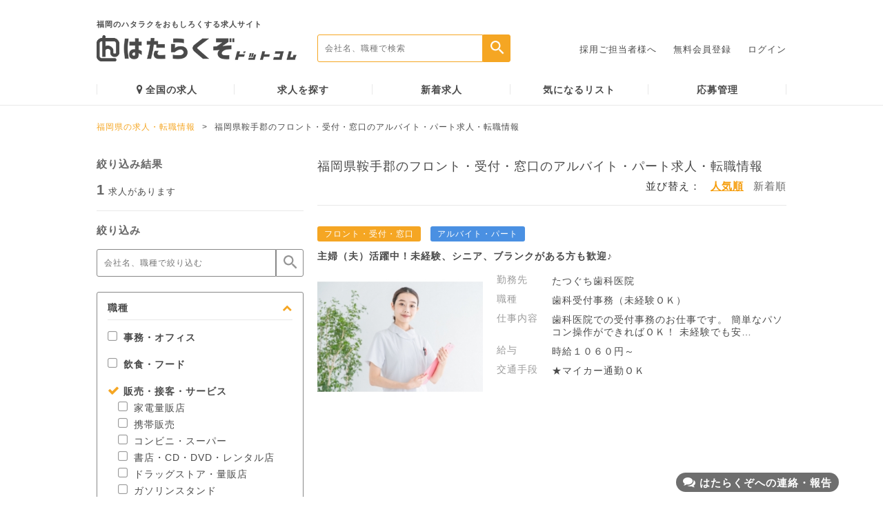

--- FILE ---
content_type: text/html; charset=UTF-8
request_url: https://www.hatarakuzo.com/parttime/front/kurate-gun
body_size: 14710
content:
<!DOCTYPE html>
<html>
    <head>
        <meta charset="utf-8" />
        <meta content="IE=edge" name="X-UA-Compatible" />
        <meta content="福岡県鞍手郡のフロント・受付・窓口のアルバイト・パート求人・転職情報。はたらくぞドットコムは、福岡発のアルバイトや正社員の求人・転職サイトです。" name="description" />
        <meta content="福岡県鞍手郡,フロント・受付・窓口,アルバイト・パート,求人,福岡,転職,正社員,アルバイト,パート" name="keyword" />
        <meta content="elephone=no,address=no,email=no" name="format-detection" />
        <meta content="width=device-width, initial-scale=1" name="viewport" />
        <link href="/favicon.ico?20161122" rel="icon" />
        <link href="/favicon.ico?20161122" rel="apple-touch-icon" />
        <title>福岡県鞍手郡のフロント・受付・窓口のアルバイト・パート求人・転職情報 | 福岡の求人・転職情報なら「はたらくぞドットコム」</title>

                

<!-- 20210928 インティメートマージャー -->
<script type="text/javascript"> (function(w,d,s){ var f=d.getElementsByTagName(s)[0],j=d.createElement(s); j.async=true;j.src='https://dmp.im-apps.net/js/1008464/0001/itm.js'; f.parentNode.insertBefore(j, f); })(window,document,'script'); </script>


                                <!-- Criteo Tag -->
                        <script type="text/javascript" src="//static.criteo.net/js/ld/ld.js" async="true"></script>
            <script type="text/javascript">
                window.criteo_q = window.criteo_q || [];
                window.criteo_q.push(
                    { event: "setAccount", account:63084 },
                    { event: "setSiteType", type: "d" },
                    { event: "viewList", item: ["fukuoka_117463"]}
                );
            </script>

            <!-- Google e-commerce Tag -->
            <script type="text/javascript">
            var dataLayer = dataLayer || [];
            dataLayer.push({
                'ecommerce': {
                    'impressions': [
                                                    {
                                'name': '歯科受付事務（未経験ＯＫ）',
                                'id': '117463',
                                'price': '50000',
                                'brand': 'たつぐち歯科医院',
                                'category': 'アルバイト・パート',
                                'variant': '福岡県',
                                'list': '検索結果',
                                'position': 1                            }                                            ]
                }
            });
            </script>
            <!-- End Google e-commerce Tag -->
        
    
<!-- Google Tag Manager -->
<script>(function(w,d,s,l,i){w[l]=w[l]||[];w[l].push({'gtm.start':
new Date().getTime(),event:'gtm.js'});var f=d.getElementsByTagName(s)[0],
j=d.createElement(s),dl=l!='dataLayer'?'&l='+l:'';j.async=true;j.src=
'https://www.googletagmanager.com/gtm.js?id='+i+dl;f.parentNode.insertBefore(j,f);
})(window,document,'script','dataLayer','GTM-NGRGMR6');</script>
<!-- End Google Tag Manager -->

<!-- Facebook Pixel Code 20170614 -->
<script>
!function(f,b,e,v,n,t,s){if(f.fbq)return;n=f.fbq=function(){n.callMethod?
n.callMethod.apply(n,arguments):n.queue.push(arguments)};if(!f._fbq)f._fbq=n;
n.push=n;n.loaded=!0;n.version='2.0';n.queue=[];t=b.createElement(e);t.async=!0;
t.src=v;s=b.getElementsByTagName(e)[0];s.parentNode.insertBefore(t,s)}(window,
document,'script','https://connect.facebook.net/en_US/fbevents.js');
fbq('init', '1428264270595642'); // Insert your pixel ID here.
fbq('track', 'PageView');
</script>
<noscript><img height="1" width="1" style="display:none"
src="https://www.facebook.com/tr?id=1428264270595642&ev=PageView&noscript=1"
/></noscript>
<!-- DO NOT MODIFY -->
<!-- End Facebook Pixel Code -->

<!-- a8 20210825 -->
<script src="//statics.a8.net/a8sales/a8sales.js"></script>
<script src="//statics.a8.net/a8sales/a8crossDomain.js"></script>


        
	<link rel="stylesheet" type="text/css" href="/assets/font-awesome-4.7.0/css/font-awesome.min.css?1481733650" />
	<link rel="stylesheet" type="text/css" href="/assets/css/main.css?1762214513" />
        
        <script type="text/javascript">
            var constPrefecture = 'fukuoka';
        </script>
        <script src="//ajax.googleapis.com/ajax/libs/jquery/2.2.0/jquery.min.js"></script>
        
	<script type="text/javascript" src="/assets/js/slick.min.js?1481733650"></script>
	<script type="text/javascript" src="/assets/js/main.js?1590936153"></script>
	<script type="text/javascript" src="/js/jquery.cookie.js?1415760049"></script>
	<script type="text/javascript" src="/js/common.js?1713282930"></script>
	<script type="text/javascript" src="/js/sheet_search.js?1639409157"></script>
                <script type="text/javascript" src="/js/sheets/search/search_in_sidebar.js?1481733650"></script>
        
                            <link href="https://www.hatarakuzo.com/parttime/front/kurate-gun" rel="canonical" />
            <meta content="noodp" name="robots" />

        
                                
        <meta property="og:title" content="福岡県鞍手郡のフロント・受付・窓口のアルバイト・パート求人・転職情報 | 福岡の求人・転職情報なら「はたらくぞドットコム」" />
        <meta property="og:type" content="website" />
        <meta property="og:description" content="福岡県鞍手郡のフロント・受付・窓口のアルバイト・パート求人・転職情報。はたらくぞドットコムは、福岡発のアルバイトや正社員の求人・転職サイトです。" />
                    <meta property="og:url" content="https://www.hatarakuzo.com/parttime/front/kurate-gun" />
                <meta property="og:image" content="https://www.hatarakuzo.com/img/sns/logo.jpg" />
        <meta property="og:site_name" content="福岡の求人や転職情報なら「はたらくぞドットコム」" />
        <meta property="fb:app_id" content="980835845334738" />

                <meta http-equiv="pragma" content="no-cache" />
        <meta http-equiv="cache-control" content="no-cache" />
        <meta http-equiv="expires" content="Thu, 01 Dec 1994 16:00:00 GMT" />

        <!-- コルカタグ -->
        <script src="https://cdn.corca.dev/0.0.0/corca-search.js"></script> <script src="https://search-demo.corca.dev/bootstrap?store_id=hatarakuzo"></script>
    </head>

    <body>
                
<!-- Google Tag Manager (noscript) -->
<noscript><iframe src="https://www.googletagmanager.com/ns.html?id=GTM-NGRGMR6"
height="0" width="0" style="display:none;visibility:hidden"></iframe></noscript>
<!-- End Google Tag Manager (noscript) -->


        <input  type="hidden" id="baseUrl" value="/" />


        <div class="wrapper">
                                                <div class="header">
        <div class="header-nav">
        <div class="logo">
            <a href="https://www.hatarakuzo.com/">
                <div class="logo-item">
                    <p>                        福岡のハタラクをおもしろくする求人サイト
                    </p>                    <img src="/assets/img/logo.png?1585094493" alt="" />                </div>
            </a>
        </div>
        <div class="search">
            <form action="/sheets/search" onsubmit="return submitStaticUrl(this, 'fukuoka');">
                <input id="searchText" name="k" placeholder="会社名、職種で検索" type="text" /><input id="searchSubmit" type="submit" value="" />
            </form>
        </div>
                    <div class="menu">
                <ul>
                    <li>
                        <a href="/pages/lp">採用ご担当者様へ</a>                    </li>
                    <li>
                        <a href="/entries/index">無料会員登録</a>                    </li>
                    <li>
                        <a href="/entries/login">ログイン</a>                    </li>
                </ul>
            </div>
            </div>
    <div class="header-menu">
        <ul>
            <li>
                <a href="/zenkoku"><i aria-hidden="true" class="fa fa-map-marker"></i>全国の求人</a>            </li>
            <li>
                <a href="/sheets/search">求人を探す</a>            </li>
            <li>
                <a href="/sheets/search?sp=new">新着求人</a>            </li>
            <li>
                <a href="/sheets/keep_list">気になるリスト</a>            </li>
            <li>
                <a href="/mypage/application">応募管理</a>            </li>
        </ul>
    </div>
</div>
                        <div class="pankuzu">
        <div class="container">
            <span class="page"><a href="/">福岡県の求人・転職情報</a></span><span class="arrow">></span><span class="current">福岡県鞍手郡のフロント・受付・窓口のアルバイト・パート求人・転職情報</span>        </div>
    </div>

<div class="list-content">
    <div class="container">
        
    <form id="SheetSearchForm" type="get" action="/sheets/search" onsubmit="return submitStaticUrl(this, 'fukuoka');">
<div class="list-side">
    <div class="side-result">
        <p class="ttl">
            絞り込み結果
        </p>
        <p class="result">
            <span>1</span>求人があります
        </p>
    </div>
    <div class="side-sort">
        <p class="ttl">
            絞り込み
        </p>
        <div class="side-word">
            <div class="word-input">
                <input id="sortText" name="k" placeholder="会社名、職種で絞り込む" type="text" value="" />
                <input id="sortSubmit" type="submit" value="" />
            </div>
        </div>
                            <input type="hidden" name="st" value="0" />        
        <div class="sort-box">
            <div class="box-title open-box">
                <p>
                    職種<i aria-hidden="true" class="fa fa-chevron-up"></i>
                </p>
            </div>
            <div class="box-item" >
                                    <ul class="parent">
                        <li class="parent">
                            <label><input type="checkbox" name="jc[]" id="JobCategoryCheck10" value="10" class="checkbox" /><span class="checkbox-icon"></span>事務・オフィス</label>
                        </li>
                        <div id="ChildOfJobCategoryCheck10" class="child-list"  style="display: none;">
                            <ul class="child">
                                                                    <li class="child">
                                        <label><input type="checkbox" name="jt[]" value="99" class="checkbox" /><span class="checkbox-icon"></span>一般事務</label>
                                    </li>
                                                                    <li class="child">
                                        <label><input type="checkbox" name="jt[]" value="100" class="checkbox" /><span class="checkbox-icon"></span>営業事務</label>
                                    </li>
                                                                    <li class="child">
                                        <label><input type="checkbox" name="jt[]" value="101" class="checkbox" /><span class="checkbox-icon"></span>データ入力・資料作成</label>
                                    </li>
                                                                    <li class="child">
                                        <label><input type="checkbox" name="jt[]" value="102" class="checkbox" /><span class="checkbox-icon"></span>コールセンター</label>
                                    </li>
                                                                    <li class="child">
                                        <label><input type="checkbox" name="jt[]" value="103" class="checkbox" /><span class="checkbox-icon"></span>受付</label>
                                    </li>
                                                                    <li class="child">
                                        <label><input type="checkbox" name="jt[]" value="104" class="checkbox" /><span class="checkbox-icon"></span>秘書</label>
                                    </li>
                                                                    <li class="child">
                                        <label><input type="checkbox" name="jt[]" value="105" class="checkbox" /><span class="checkbox-icon"></span>通訳・翻訳</label>
                                    </li>
                                                                    <li class="child">
                                        <label><input type="checkbox" name="jt[]" value="106" class="checkbox" /><span class="checkbox-icon"></span>企画・マーケティング</label>
                                    </li>
                                                                    <li class="child">
                                        <label><input type="checkbox" name="jt[]" value="107" class="checkbox" /><span class="checkbox-icon"></span>経理・財務・会計</label>
                                    </li>
                                                                    <li class="child">
                                        <label><input type="checkbox" name="jt[]" value="108" class="checkbox" /><span class="checkbox-icon"></span>総務・人事・広報</label>
                                    </li>
                                                                    <li class="child">
                                        <label><input type="checkbox" name="jt[]" value="109" class="checkbox" /><span class="checkbox-icon"></span>法務・知財</label>
                                    </li>
                                                                    <li class="child">
                                        <label><input type="checkbox" name="jt[]" value="110" class="checkbox" /><span class="checkbox-icon"></span>貿易・国際</label>
                                    </li>
                                                                    <li class="child">
                                        <label><input type="checkbox" name="jt[]" value="111" class="checkbox" /><span class="checkbox-icon"></span>管理職・マネージャー（事務・オフィス）</label>
                                    </li>
                                                                    <li class="child">
                                        <label><input type="checkbox" name="jt[]" value="112" class="checkbox" /><span class="checkbox-icon"></span>その他 事務・オフィス</label>
                                    </li>
                                                            </ul>
                        </div>
                    </ul>
                                    <ul class="parent">
                        <li class="parent">
                            <label><input type="checkbox" name="jc[]" id="JobCategoryCheck11" value="11" class="checkbox" /><span class="checkbox-icon"></span>飲食・フード</label>
                        </li>
                        <div id="ChildOfJobCategoryCheck11" class="child-list"  style="display: none;">
                            <ul class="child">
                                                                    <li class="child">
                                        <label><input type="checkbox" name="jt[]" value="113" class="checkbox" /><span class="checkbox-icon"></span>ホールスタッフ（居酒屋）</label>
                                    </li>
                                                                    <li class="child">
                                        <label><input type="checkbox" name="jt[]" value="114" class="checkbox" /><span class="checkbox-icon"></span>ホールスタッフ（ファミリーレストラン）</label>
                                    </li>
                                                                    <li class="child">
                                        <label><input type="checkbox" name="jt[]" value="115" class="checkbox" /><span class="checkbox-icon"></span>ホールスタッフ（レストラン・専門料理店）</label>
                                    </li>
                                                                    <li class="child">
                                        <label><input type="checkbox" name="jt[]" value="116" class="checkbox" /><span class="checkbox-icon"></span>ホールスタッフ（その他飲食店）</label>
                                    </li>
                                                                    <li class="child">
                                        <label><input type="checkbox" name="jt[]" value="117" class="checkbox" /><span class="checkbox-icon"></span>キッチンスタッフ（居酒屋）</label>
                                    </li>
                                                                    <li class="child">
                                        <label><input type="checkbox" name="jt[]" value="118" class="checkbox" /><span class="checkbox-icon"></span>キッチンスタッフ（ファミリーレストラン）</label>
                                    </li>
                                                                    <li class="child">
                                        <label><input type="checkbox" name="jt[]" value="119" class="checkbox" /><span class="checkbox-icon"></span>キッチンスタッフ（レストラン・専門料理店）</label>
                                    </li>
                                                                    <li class="child">
                                        <label><input type="checkbox" name="jt[]" value="120" class="checkbox" /><span class="checkbox-icon"></span>キッチンスタッフ（その他飲食店）</label>
                                    </li>
                                                                    <li class="child">
                                        <label><input type="checkbox" name="jt[]" value="121" class="checkbox" /><span class="checkbox-icon"></span>ファーストフード</label>
                                    </li>
                                                                    <li class="child">
                                        <label><input type="checkbox" name="jt[]" value="122" class="checkbox" /><span class="checkbox-icon"></span>カフェ・喫茶店</label>
                                    </li>
                                                                    <li class="child">
                                        <label><input type="checkbox" name="jt[]" value="123" class="checkbox" /><span class="checkbox-icon"></span>パン・ケーキ・スイーツ</label>
                                    </li>
                                                                    <li class="child">
                                        <label><input type="checkbox" name="jt[]" value="124" class="checkbox" /><span class="checkbox-icon"></span>宅配・デリバリー</label>
                                    </li>
                                                                    <li class="child">
                                        <label><input type="checkbox" name="jt[]" value="125" class="checkbox" /><span class="checkbox-icon"></span>店長・マネージャー（飲食・フード）</label>
                                    </li>
                                                                    <li class="child">
                                        <label><input type="checkbox" name="jt[]" value="126" class="checkbox" /><span class="checkbox-icon"></span>その他 飲食・フード</label>
                                    </li>
                                                            </ul>
                        </div>
                    </ul>
                                    <ul class="parent">
                        <li class="parent">
                            <label><input type="checkbox" name="jc[]" id="JobCategoryCheck12" value="12" checked="checked" class="checkbox" /><span class="checkbox-icon"></span>販売・接客・サービス</label>
                        </li>
                        <div id="ChildOfJobCategoryCheck12" class="child-list" >
                            <ul class="child">
                                                                    <li class="child">
                                        <label><input type="checkbox" name="jt[]" value="127" class="checkbox" /><span class="checkbox-icon"></span>家電量販店</label>
                                    </li>
                                                                    <li class="child">
                                        <label><input type="checkbox" name="jt[]" value="128" class="checkbox" /><span class="checkbox-icon"></span>携帯販売</label>
                                    </li>
                                                                    <li class="child">
                                        <label><input type="checkbox" name="jt[]" value="129" class="checkbox" /><span class="checkbox-icon"></span>コンビニ・スーパー</label>
                                    </li>
                                                                    <li class="child">
                                        <label><input type="checkbox" name="jt[]" value="130" class="checkbox" /><span class="checkbox-icon"></span>書店・CD・DVD・レンタル店</label>
                                    </li>
                                                                    <li class="child">
                                        <label><input type="checkbox" name="jt[]" value="131" class="checkbox" /><span class="checkbox-icon"></span>ドラッグストア・量販店</label>
                                    </li>
                                                                    <li class="child">
                                        <label><input type="checkbox" name="jt[]" value="132" class="checkbox" /><span class="checkbox-icon"></span>ガソリンスタンド</label>
                                    </li>
                                                                    <li class="child">
                                        <label><input type="checkbox" name="jt[]" value="133" class="checkbox" /><span class="checkbox-icon"></span>ホテル・旅行</label>
                                    </li>
                                                                    <li class="child">
                                        <label><input type="checkbox" name="jt[]" value="134" class="checkbox" /><span class="checkbox-icon"></span>ブライダル</label>
                                    </li>
                                                                    <li class="child">
                                        <label><input type="checkbox" name="jt[]" value="135" checked="checked" class="checkbox" /><span class="checkbox-icon"></span>フロント・受付・窓口</label>
                                    </li>
                                                                    <li class="child">
                                        <label><input type="checkbox" name="jt[]" value="136" class="checkbox" /><span class="checkbox-icon"></span>店長・マネージャー（販売・接客・サービス）</label>
                                    </li>
                                                                    <li class="child">
                                        <label><input type="checkbox" name="jt[]" value="137" class="checkbox" /><span class="checkbox-icon"></span>その他 販売・接客・サービス</label>
                                    </li>
                                                            </ul>
                        </div>
                    </ul>
                                    <ul class="parent">
                        <li class="parent">
                            <label><input type="checkbox" name="jc[]" id="JobCategoryCheck13" value="13" class="checkbox" /><span class="checkbox-icon"></span>アパレル・ファッション</label>
                        </li>
                        <div id="ChildOfJobCategoryCheck13" class="child-list"  style="display: none;">
                            <ul class="child">
                                                                    <li class="child">
                                        <label><input type="checkbox" name="jt[]" value="138" class="checkbox" /><span class="checkbox-icon"></span>アパレル販売</label>
                                    </li>
                                                                    <li class="child">
                                        <label><input type="checkbox" name="jt[]" value="139" class="checkbox" /><span class="checkbox-icon"></span>雑貨販売</label>
                                    </li>
                                                                    <li class="child">
                                        <label><input type="checkbox" name="jt[]" value="140" class="checkbox" /><span class="checkbox-icon"></span>化粧品・コスメ販売</label>
                                    </li>
                                                                    <li class="child">
                                        <label><input type="checkbox" name="jt[]" value="141" class="checkbox" /><span class="checkbox-icon"></span>店長・マネージャー（アパレル・ファッション）</label>
                                    </li>
                                                                    <li class="child">
                                        <label><input type="checkbox" name="jt[]" value="142" class="checkbox" /><span class="checkbox-icon"></span>その他 アパレル・ファッション</label>
                                    </li>
                                                            </ul>
                        </div>
                    </ul>
                                    <ul class="parent">
                        <li class="parent">
                            <label><input type="checkbox" name="jc[]" id="JobCategoryCheck14" value="14" class="checkbox" /><span class="checkbox-icon"></span>美容・エステ</label>
                        </li>
                        <div id="ChildOfJobCategoryCheck14" class="child-list"  style="display: none;">
                            <ul class="child">
                                                                    <li class="child">
                                        <label><input type="checkbox" name="jt[]" value="143" class="checkbox" /><span class="checkbox-icon"></span>美容師・理容師</label>
                                    </li>
                                                                    <li class="child">
                                        <label><input type="checkbox" name="jt[]" value="144" class="checkbox" /><span class="checkbox-icon"></span>エステティシャン</label>
                                    </li>
                                                                    <li class="child">
                                        <label><input type="checkbox" name="jt[]" value="145" class="checkbox" /><span class="checkbox-icon"></span>メイク・ネイル・まつげ</label>
                                    </li>
                                                                    <li class="child">
                                        <label><input type="checkbox" name="jt[]" value="146" class="checkbox" /><span class="checkbox-icon"></span>トリマー</label>
                                    </li>
                                                                    <li class="child">
                                        <label><input type="checkbox" name="jt[]" value="147" class="checkbox" /><span class="checkbox-icon"></span>その他 美容・エステ</label>
                                    </li>
                                                            </ul>
                        </div>
                    </ul>
                                    <ul class="parent">
                        <li class="parent">
                            <label><input type="checkbox" name="jc[]" id="JobCategoryCheck15" value="15" class="checkbox" /><span class="checkbox-icon"></span>エンタメ・アミューズメント</label>
                        </li>
                        <div id="ChildOfJobCategoryCheck15" class="child-list"  style="display: none;">
                            <ul class="child">
                                                                    <li class="child">
                                        <label><input type="checkbox" name="jt[]" value="148" class="checkbox" /><span class="checkbox-icon"></span>イベントスタッフ・販促</label>
                                    </li>
                                                                    <li class="child">
                                        <label><input type="checkbox" name="jt[]" value="149" class="checkbox" /><span class="checkbox-icon"></span>カラオケ・ネットカフェ・漫画喫茶</label>
                                    </li>
                                                                    <li class="child">
                                        <label><input type="checkbox" name="jt[]" value="150" class="checkbox" /><span class="checkbox-icon"></span>パチンコ・ゲームセンター</label>
                                    </li>
                                                                    <li class="child">
                                        <label><input type="checkbox" name="jt[]" value="151" class="checkbox" /><span class="checkbox-icon"></span>スポーツジム・スパ</label>
                                    </li>
                                                                    <li class="child">
                                        <label><input type="checkbox" name="jt[]" value="152" class="checkbox" /><span class="checkbox-icon"></span>インストラクター</label>
                                    </li>
                                                                    <li class="child">
                                        <label><input type="checkbox" name="jt[]" value="153" class="checkbox" /><span class="checkbox-icon"></span>映画館</label>
                                    </li>
                                                                    <li class="child">
                                        <label><input type="checkbox" name="jt[]" value="154" class="checkbox" /><span class="checkbox-icon"></span>遊園地・テーマパーク</label>
                                    </li>
                                                                    <li class="child">
                                        <label><input type="checkbox" name="jt[]" value="155" class="checkbox" /><span class="checkbox-icon"></span>店長・幹部（エンタメ・アミューズメント）</label>
                                    </li>
                                                                    <li class="child">
                                        <label><input type="checkbox" name="jt[]" value="156" class="checkbox" /><span class="checkbox-icon"></span>その他 エンタメ・アミューズメント</label>
                                    </li>
                                                            </ul>
                        </div>
                    </ul>
                                    <ul class="parent">
                        <li class="parent">
                            <label><input type="checkbox" name="jc[]" id="JobCategoryCheck16" value="16" class="checkbox" /><span class="checkbox-icon"></span>営業</label>
                        </li>
                        <div id="ChildOfJobCategoryCheck16" class="child-list"  style="display: none;">
                            <ul class="child">
                                                                    <li class="child">
                                        <label><input type="checkbox" name="jt[]" value="157" class="checkbox" /><span class="checkbox-icon"></span>営業・企画営業（法人）</label>
                                    </li>
                                                                    <li class="child">
                                        <label><input type="checkbox" name="jt[]" value="158" class="checkbox" /><span class="checkbox-icon"></span>営業・企画営業（個人）</label>
                                    </li>
                                                                    <li class="child">
                                        <label><input type="checkbox" name="jt[]" value="159" class="checkbox" /><span class="checkbox-icon"></span>ルートセールス</label>
                                    </li>
                                                                    <li class="child">
                                        <label><input type="checkbox" name="jt[]" value="160" class="checkbox" /><span class="checkbox-icon"></span>営業アシスタント</label>
                                    </li>
                                                                    <li class="child">
                                        <label><input type="checkbox" name="jt[]" value="161" class="checkbox" /><span class="checkbox-icon"></span>その他 営業</label>
                                    </li>
                                                            </ul>
                        </div>
                    </ul>
                                    <ul class="parent">
                        <li class="parent">
                            <label><input type="checkbox" name="jc[]" id="JobCategoryCheck17" value="17" class="checkbox" /><span class="checkbox-icon"></span>Web・クリエイティブ</label>
                        </li>
                        <div id="ChildOfJobCategoryCheck17" class="child-list"  style="display: none;">
                            <ul class="child">
                                                                    <li class="child">
                                        <label><input type="checkbox" name="jt[]" value="162" class="checkbox" /><span class="checkbox-icon"></span>Web・グラフィックデザイナー</label>
                                    </li>
                                                                    <li class="child">
                                        <label><input type="checkbox" name="jt[]" value="163" class="checkbox" /><span class="checkbox-icon"></span>イラストレーター</label>
                                    </li>
                                                                    <li class="child">
                                        <label><input type="checkbox" name="jt[]" value="164" class="checkbox" /><span class="checkbox-icon"></span>DTP・CADオペレーター</label>
                                    </li>
                                                                    <li class="child">
                                        <label><input type="checkbox" name="jt[]" value="165" class="checkbox" /><span class="checkbox-icon"></span>編集・制作・校正</label>
                                    </li>
                                                                    <li class="child">
                                        <label><input type="checkbox" name="jt[]" value="166" class="checkbox" /><span class="checkbox-icon"></span>映像・音響・フォトグラファー</label>
                                    </li>
                                                                    <li class="child">
                                        <label><input type="checkbox" name="jt[]" value="167" class="checkbox" /><span class="checkbox-icon"></span>出版・印刷</label>
                                    </li>
                                                                    <li class="child">
                                        <label><input type="checkbox" name="jt[]" value="168" class="checkbox" /><span class="checkbox-icon"></span>インターネットショップ運営</label>
                                    </li>
                                                                    <li class="child">
                                        <label><input type="checkbox" name="jt[]" value="169" class="checkbox" /><span class="checkbox-icon"></span>その他 Web・クリエイティブ</label>
                                    </li>
                                                            </ul>
                        </div>
                    </ul>
                                    <ul class="parent">
                        <li class="parent">
                            <label><input type="checkbox" name="jc[]" id="JobCategoryCheck18" value="18" class="checkbox" /><span class="checkbox-icon"></span>IT・エンジニア</label>
                        </li>
                        <div id="ChildOfJobCategoryCheck18" class="child-list"  style="display: none;">
                            <ul class="child">
                                                                    <li class="child">
                                        <label><input type="checkbox" name="jt[]" value="170" class="checkbox" /><span class="checkbox-icon"></span>SE・システムエンジニア（Web・オープン系）</label>
                                    </li>
                                                                    <li class="child">
                                        <label><input type="checkbox" name="jt[]" value="171" class="checkbox" /><span class="checkbox-icon"></span>SE・システムエンジニア（汎用機系）</label>
                                    </li>
                                                                    <li class="child">
                                        <label><input type="checkbox" name="jt[]" value="172" class="checkbox" /><span class="checkbox-icon"></span>SE・システムエンジニア（制御系）</label>
                                    </li>
                                                                    <li class="child">
                                        <label><input type="checkbox" name="jt[]" value="173" class="checkbox" /><span class="checkbox-icon"></span>プログラマー</label>
                                    </li>
                                                                    <li class="child">
                                        <label><input type="checkbox" name="jt[]" value="174" class="checkbox" /><span class="checkbox-icon"></span>テクニカルサポート・保守</label>
                                    </li>
                                                                    <li class="child">
                                        <label><input type="checkbox" name="jt[]" value="175" class="checkbox" /><span class="checkbox-icon"></span>その他 IT・エンジニア</label>
                                    </li>
                                                            </ul>
                        </div>
                    </ul>
                                    <ul class="parent">
                        <li class="parent">
                            <label><input type="checkbox" name="jc[]" id="JobCategoryCheck19" value="19" class="checkbox" /><span class="checkbox-icon"></span>教育</label>
                        </li>
                        <div id="ChildOfJobCategoryCheck19" class="child-list"  style="display: none;">
                            <ul class="child">
                                                                    <li class="child">
                                        <label><input type="checkbox" name="jt[]" value="176" class="checkbox" /><span class="checkbox-icon"></span>家庭教師</label>
                                    </li>
                                                                    <li class="child">
                                        <label><input type="checkbox" name="jt[]" value="177" class="checkbox" /><span class="checkbox-icon"></span>塾講師</label>
                                    </li>
                                                                    <li class="child">
                                        <label><input type="checkbox" name="jt[]" value="178" class="checkbox" /><span class="checkbox-icon"></span>試験監督・採点</label>
                                    </li>
                                                                    <li class="child">
                                        <label><input type="checkbox" name="jt[]" value="179" class="checkbox" /><span class="checkbox-icon"></span>その他 教育</label>
                                    </li>
                                                            </ul>
                        </div>
                    </ul>
                                    <ul class="parent">
                        <li class="parent">
                            <label><input type="checkbox" name="jc[]" id="JobCategoryCheck20" value="20" class="checkbox" /><span class="checkbox-icon"></span>医療・介護・保育</label>
                        </li>
                        <div id="ChildOfJobCategoryCheck20" class="child-list"  style="display: none;">
                            <ul class="child">
                                                                    <li class="child">
                                        <label><input type="checkbox" name="jt[]" value="180" class="checkbox" /><span class="checkbox-icon"></span>看護師・准看護師</label>
                                    </li>
                                                                    <li class="child">
                                        <label><input type="checkbox" name="jt[]" value="181" class="checkbox" /><span class="checkbox-icon"></span>医師</label>
                                    </li>
                                                                    <li class="child">
                                        <label><input type="checkbox" name="jt[]" value="182" class="checkbox" /><span class="checkbox-icon"></span>歯科衛生士・歯科技工士・歯科助手</label>
                                    </li>
                                                                    <li class="child">
                                        <label><input type="checkbox" name="jt[]" value="183" class="checkbox" /><span class="checkbox-icon"></span>歯科医師</label>
                                    </li>
                                                                    <li class="child">
                                        <label><input type="checkbox" name="jt[]" value="184" class="checkbox" /><span class="checkbox-icon"></span>医療事務</label>
                                    </li>
                                                                    <li class="child">
                                        <label><input type="checkbox" name="jt[]" value="185" class="checkbox" /><span class="checkbox-icon"></span>薬剤師</label>
                                    </li>
                                                                    <li class="child">
                                        <label><input type="checkbox" name="jt[]" value="186" class="checkbox" /><span class="checkbox-icon"></span>管理栄養士・栄養士</label>
                                    </li>
                                                                    <li class="child">
                                        <label><input type="checkbox" name="jt[]" value="187" class="checkbox" /><span class="checkbox-icon"></span>マッサージ・鍼灸・あん摩</label>
                                    </li>
                                                                    <li class="child">
                                        <label><input type="checkbox" name="jt[]" value="188" class="checkbox" /><span class="checkbox-icon"></span>介護・ヘルパー・ケアマネ</label>
                                    </li>
                                                                    <li class="child">
                                        <label><input type="checkbox" name="jt[]" value="189" class="checkbox" /><span class="checkbox-icon"></span>保育士・幼稚園教諭</label>
                                    </li>
                                                                    <li class="child">
                                        <label><input type="checkbox" name="jt[]" value="190" class="checkbox" /><span class="checkbox-icon"></span>その他 医療・介護・保育</label>
                                    </li>
                                                            </ul>
                        </div>
                    </ul>
                                    <ul class="parent">
                        <li class="parent">
                            <label><input type="checkbox" name="jc[]" id="JobCategoryCheck21" value="21" class="checkbox" /><span class="checkbox-icon"></span>工場・製造</label>
                        </li>
                        <div id="ChildOfJobCategoryCheck21" class="child-list"  style="display: none;">
                            <ul class="child">
                                                                    <li class="child">
                                        <label><input type="checkbox" name="jt[]" value="191" class="checkbox" /><span class="checkbox-icon"></span>製造スタッフ（食品）</label>
                                    </li>
                                                                    <li class="child">
                                        <label><input type="checkbox" name="jt[]" value="192" class="checkbox" /><span class="checkbox-icon"></span>製造スタッフ（機械・電機）</label>
                                    </li>
                                                                    <li class="child">
                                        <label><input type="checkbox" name="jt[]" value="193" class="checkbox" /><span class="checkbox-icon"></span>製造スタッフ（その他）</label>
                                    </li>
                                                                    <li class="child">
                                        <label><input type="checkbox" name="jt[]" value="194" class="checkbox" /><span class="checkbox-icon"></span>生産管理</label>
                                    </li>
                                                                    <li class="child">
                                        <label><input type="checkbox" name="jt[]" value="195" class="checkbox" /><span class="checkbox-icon"></span>整備士・メカニック</label>
                                    </li>
                                                                    <li class="child">
                                        <label><input type="checkbox" name="jt[]" value="217" class="checkbox" /><span class="checkbox-icon"></span>研究・品質管理</label>
                                    </li>
                                                                    <li class="child">
                                        <label><input type="checkbox" name="jt[]" value="196" class="checkbox" /><span class="checkbox-icon"></span>その他 工場・製造</label>
                                    </li>
                                                            </ul>
                        </div>
                    </ul>
                                    <ul class="parent">
                        <li class="parent">
                            <label><input type="checkbox" name="jc[]" id="JobCategoryCheck22" value="22" class="checkbox" /><span class="checkbox-icon"></span>倉庫・軽作業</label>
                        </li>
                        <div id="ChildOfJobCategoryCheck22" class="child-list"  style="display: none;">
                            <ul class="child">
                                                                    <li class="child">
                                        <label><input type="checkbox" name="jt[]" value="197" class="checkbox" /><span class="checkbox-icon"></span>梱包・検品・仕分け・軽作業</label>
                                    </li>
                                                                    <li class="child">
                                        <label><input type="checkbox" name="jt[]" value="198" class="checkbox" /><span class="checkbox-icon"></span>在庫管理・商品管理</label>
                                    </li>
                                                                    <li class="child">
                                        <label><input type="checkbox" name="jt[]" value="199" class="checkbox" /><span class="checkbox-icon"></span>搬入・搬出・会場設営</label>
                                    </li>
                                                                    <li class="child">
                                        <label><input type="checkbox" name="jt[]" value="200" class="checkbox" /><span class="checkbox-icon"></span>その他 倉庫・軽作業</label>
                                    </li>
                                                            </ul>
                        </div>
                    </ul>
                                    <ul class="parent">
                        <li class="parent">
                            <label><input type="checkbox" name="jc[]" id="JobCategoryCheck23" value="23" class="checkbox" /><span class="checkbox-icon"></span>物流・配送</label>
                        </li>
                        <div id="ChildOfJobCategoryCheck23" class="child-list"  style="display: none;">
                            <ul class="child">
                                                                    <li class="child">
                                        <label><input type="checkbox" name="jt[]" value="201" class="checkbox" /><span class="checkbox-icon"></span>ドライバー・配達・配送</label>
                                    </li>
                                                                    <li class="child">
                                        <label><input type="checkbox" name="jt[]" value="202" class="checkbox" /><span class="checkbox-icon"></span>デリバリー・バイク便</label>
                                    </li>
                                                                    <li class="child">
                                        <label><input type="checkbox" name="jt[]" value="203" class="checkbox" /><span class="checkbox-icon"></span>大型ドライバー（トラック・バス）</label>
                                    </li>
                                                                    <li class="child">
                                        <label><input type="checkbox" name="jt[]" value="204" class="checkbox" /><span class="checkbox-icon"></span>引越し</label>
                                    </li>
                                                                    <li class="child">
                                        <label><input type="checkbox" name="jt[]" value="205" class="checkbox" /><span class="checkbox-icon"></span>フォークリフト</label>
                                    </li>
                                                                    <li class="child">
                                        <label><input type="checkbox" name="jt[]" value="206" class="checkbox" /><span class="checkbox-icon"></span>その他 物流・配送</label>
                                    </li>
                                                            </ul>
                        </div>
                    </ul>
                                    <ul class="parent">
                        <li class="parent">
                            <label><input type="checkbox" name="jc[]" id="JobCategoryCheck24" value="24" class="checkbox" /><span class="checkbox-icon"></span>警備・清掃</label>
                        </li>
                        <div id="ChildOfJobCategoryCheck24" class="child-list"  style="display: none;">
                            <ul class="child">
                                                                    <li class="child">
                                        <label><input type="checkbox" name="jt[]" value="207" class="checkbox" /><span class="checkbox-icon"></span>警備員・交通整理</label>
                                    </li>
                                                                    <li class="child">
                                        <label><input type="checkbox" name="jt[]" value="208" class="checkbox" /><span class="checkbox-icon"></span>清掃員・掃除・ビル管理</label>
                                    </li>
                                                                    <li class="child">
                                        <label><input type="checkbox" name="jt[]" value="209" class="checkbox" /><span class="checkbox-icon"></span>その他 警備・清掃</label>
                                    </li>
                                                            </ul>
                        </div>
                    </ul>
                                    <ul class="parent">
                        <li class="parent">
                            <label><input type="checkbox" name="jc[]" id="JobCategoryCheck25" value="25" class="checkbox" /><span class="checkbox-icon"></span>建築・土木</label>
                        </li>
                        <div id="ChildOfJobCategoryCheck25" class="child-list"  style="display: none;">
                            <ul class="child">
                                                                    <li class="child">
                                        <label><input type="checkbox" name="jt[]" value="212" class="checkbox" /><span class="checkbox-icon"></span>職人・現場作業員</label>
                                    </li>
                                                                    <li class="child">
                                        <label><input type="checkbox" name="jt[]" value="213" class="checkbox" /><span class="checkbox-icon"></span>電気工事・設備工事・設備保守</label>
                                    </li>
                                                                    <li class="child">
                                        <label><input type="checkbox" name="jt[]" value="214" class="checkbox" /><span class="checkbox-icon"></span>建築・設計・調査・測量・積算</label>
                                    </li>
                                                                    <li class="child">
                                        <label><input type="checkbox" name="jt[]" value="215" class="checkbox" /><span class="checkbox-icon"></span>施工管理</label>
                                    </li>
                                                                    <li class="child">
                                        <label><input type="checkbox" name="jt[]" value="216" class="checkbox" /><span class="checkbox-icon"></span>その他 建築・土木</label>
                                    </li>
                                                            </ul>
                        </div>
                    </ul>
                                    <ul class="parent">
                        <li class="parent">
                            <label><input type="checkbox" name="jc[]" id="JobCategoryCheck26" value="26" class="checkbox" /><span class="checkbox-icon"></span>その他</label>
                        </li>
                        <div id="ChildOfJobCategoryCheck26" class="child-list"  style="display: none;">
                            <ul class="child">
                                                                    <li class="child">
                                        <label><input type="checkbox" name="jt[]" value="211" class="checkbox" /><span class="checkbox-icon"></span>農業・林業・漁業</label>
                                    </li>
                                                            </ul>
                        </div>
                    </ul>
                            </div>
        </div>

        <div class="sort-box">
            <div class="box-title open-box">
                <p>
                    勤務地<i aria-hidden="true" class="fa fa-chevron-up"></i>
                </p>
            </div>
            <div class="box-item" >
                                    <ul class="parent">
                        <li class="parent">
                            <label><input type="checkbox" name="ac[]" id="AreaCategoryCheck277" value="277" class="checkbox" /><span class="checkbox-icon"></span>福岡市</label>
                        </li>
                        <div id="ChildOfAreaCategoryCheck277" class="child-list"  style="display: none;">
                            <ul class="child">
                                                                    <li class="child">
                                        <label><input type="checkbox" name="a[]" value="1" class="checkbox" /><span class="checkbox-icon"></span>福岡市中央区</label>
                                    </li>
                                                                    <li class="child">
                                        <label><input type="checkbox" name="a[]" value="2" class="checkbox" /><span class="checkbox-icon"></span>福岡市博多区</label>
                                    </li>
                                                                    <li class="child">
                                        <label><input type="checkbox" name="a[]" value="3" class="checkbox" /><span class="checkbox-icon"></span>福岡市東区</label>
                                    </li>
                                                                    <li class="child">
                                        <label><input type="checkbox" name="a[]" value="41" class="checkbox" /><span class="checkbox-icon"></span>福岡市南区</label>
                                    </li>
                                                                    <li class="child">
                                        <label><input type="checkbox" name="a[]" value="5" class="checkbox" /><span class="checkbox-icon"></span>福岡市城南区</label>
                                    </li>
                                                                    <li class="child">
                                        <label><input type="checkbox" name="a[]" value="6" class="checkbox" /><span class="checkbox-icon"></span>福岡市早良区</label>
                                    </li>
                                                                    <li class="child">
                                        <label><input type="checkbox" name="a[]" value="4" class="checkbox" /><span class="checkbox-icon"></span>福岡市西区</label>
                                    </li>
                                                            </ul>
                        </div>
                    </ul>
                                    <ul class="parent">
                        <li class="parent">
                            <label><input type="checkbox" name="ac[]" id="AreaCategoryCheck278" value="278" class="checkbox" /><span class="checkbox-icon"></span>福岡地方（福岡市以外）</label>
                        </li>
                        <div id="ChildOfAreaCategoryCheck278" class="child-list"  style="display: none;">
                            <ul class="child">
                                                                    <li class="child">
                                        <label><input type="checkbox" name="a[]" value="16" class="checkbox" /><span class="checkbox-icon"></span>筑紫野市</label>
                                    </li>
                                                                    <li class="child">
                                        <label><input type="checkbox" name="a[]" value="33" class="checkbox" /><span class="checkbox-icon"></span>春日市</label>
                                    </li>
                                                                    <li class="child">
                                        <label><input type="checkbox" name="a[]" value="22" class="checkbox" /><span class="checkbox-icon"></span>大野城市</label>
                                    </li>
                                                                    <li class="child">
                                        <label><input type="checkbox" name="a[]" value="17" class="checkbox" /><span class="checkbox-icon"></span>太宰府市</label>
                                    </li>
                                                                    <li class="child">
                                        <label><input type="checkbox" name="a[]" value="43" class="checkbox" /><span class="checkbox-icon"></span>那珂川市</label>
                                    </li>
                                                                    <li class="child">
                                        <label><input type="checkbox" name="a[]" value="34" class="checkbox" /><span class="checkbox-icon"></span>宗像市</label>
                                    </li>
                                                                    <li class="child">
                                        <label><input type="checkbox" name="a[]" value="18" class="checkbox" /><span class="checkbox-icon"></span>古賀市</label>
                                    </li>
                                                                    <li class="child">
                                        <label><input type="checkbox" name="a[]" value="36" class="checkbox" /><span class="checkbox-icon"></span>福津市</label>
                                    </li>
                                                                    <li class="child">
                                        <label><input type="checkbox" name="a[]" value="42" class="checkbox" /><span class="checkbox-icon"></span>糟屋郡</label>
                                    </li>
                                                                    <li class="child">
                                        <label><input type="checkbox" name="a[]" value="35" class="checkbox" /><span class="checkbox-icon"></span>糸島市</label>
                                    </li>
                                                                    <li class="child">
                                        <label><input type="checkbox" name="a[]" value="20" class="checkbox" /><span class="checkbox-icon"></span>朝倉市</label>
                                    </li>
                                                                    <li class="child">
                                        <label><input type="checkbox" name="a[]" value="58" class="checkbox" /><span class="checkbox-icon"></span>朝倉郡</label>
                                    </li>
                                                            </ul>
                        </div>
                    </ul>
                                    <ul class="parent">
                        <li class="parent">
                            <label><input type="checkbox" name="ac[]" id="AreaCategoryCheck279" value="279" class="checkbox" /><span class="checkbox-icon"></span>北九州市</label>
                        </li>
                        <div id="ChildOfAreaCategoryCheck279" class="child-list"  style="display: none;">
                            <ul class="child">
                                                                    <li class="child">
                                        <label><input type="checkbox" name="a[]" value="7" class="checkbox" /><span class="checkbox-icon"></span>北九州市小倉北区</label>
                                    </li>
                                                                    <li class="child">
                                        <label><input type="checkbox" name="a[]" value="8" class="checkbox" /><span class="checkbox-icon"></span>北九州市小倉南区</label>
                                    </li>
                                                                    <li class="child">
                                        <label><input type="checkbox" name="a[]" value="13" class="checkbox" /><span class="checkbox-icon"></span>北九州市戸畑区</label>
                                    </li>
                                                                    <li class="child">
                                        <label><input type="checkbox" name="a[]" value="11" class="checkbox" /><span class="checkbox-icon"></span>北九州市門司区</label>
                                    </li>
                                                                    <li class="child">
                                        <label><input type="checkbox" name="a[]" value="10" class="checkbox" /><span class="checkbox-icon"></span>北九州市八幡東区</label>
                                    </li>
                                                                    <li class="child">
                                        <label><input type="checkbox" name="a[]" value="9" class="checkbox" /><span class="checkbox-icon"></span>北九州市八幡西区</label>
                                    </li>
                                                                    <li class="child">
                                        <label><input type="checkbox" name="a[]" value="12" class="checkbox" /><span class="checkbox-icon"></span>北九州市若松区</label>
                                    </li>
                                                            </ul>
                        </div>
                    </ul>
                                    <ul class="parent">
                        <li class="parent">
                            <label><input type="checkbox" name="ac[]" id="AreaCategoryCheck280" value="280" class="checkbox" /><span class="checkbox-icon"></span>北九州地方（北九州市以外）</label>
                        </li>
                        <div id="ChildOfAreaCategoryCheck280" class="child-list"  style="display: none;">
                            <ul class="child">
                                                                    <li class="child">
                                        <label><input type="checkbox" name="a[]" value="31" class="checkbox" /><span class="checkbox-icon"></span>中間市</label>
                                    </li>
                                                                    <li class="child">
                                        <label><input type="checkbox" name="a[]" value="52" class="checkbox" /><span class="checkbox-icon"></span>遠賀郡</label>
                                    </li>
                                                                    <li class="child">
                                        <label><input type="checkbox" name="a[]" value="19" class="checkbox" /><span class="checkbox-icon"></span>行橋市</label>
                                    </li>
                                                                    <li class="child">
                                        <label><input type="checkbox" name="a[]" value="30" class="checkbox" /><span class="checkbox-icon"></span>豊前市</label>
                                    </li>
                                                                    <li class="child">
                                        <label><input type="checkbox" name="a[]" value="53" class="checkbox" /><span class="checkbox-icon"></span>京都郡</label>
                                    </li>
                                                                    <li class="child">
                                        <label><input type="checkbox" name="a[]" value="54" class="checkbox" /><span class="checkbox-icon"></span>築上郡</label>
                                    </li>
                                                            </ul>
                        </div>
                    </ul>
                                    <ul class="parent">
                        <li class="parent">
                            <label><input type="checkbox" name="ac[]" id="AreaCategoryCheck281" value="281" class="checkbox" /><span class="checkbox-icon"></span>筑後地方</label>
                        </li>
                        <div id="ChildOfAreaCategoryCheck281" class="child-list"  style="display: none;">
                            <ul class="child">
                                                                    <li class="child">
                                        <label><input type="checkbox" name="a[]" value="14" class="checkbox" /><span class="checkbox-icon"></span>久留米市</label>
                                    </li>
                                                                    <li class="child">
                                        <label><input type="checkbox" name="a[]" value="32" class="checkbox" /><span class="checkbox-icon"></span>小郡市</label>
                                    </li>
                                                                    <li class="child">
                                        <label><input type="checkbox" name="a[]" value="59" class="checkbox" /><span class="checkbox-icon"></span>三井郡</label>
                                    </li>
                                                                    <li class="child">
                                        <label><input type="checkbox" name="a[]" value="37" class="checkbox" /><span class="checkbox-icon"></span>うきは市</label>
                                    </li>
                                                                    <li class="child">
                                        <label><input type="checkbox" name="a[]" value="29" class="checkbox" /><span class="checkbox-icon"></span>大川市</label>
                                    </li>
                                                                    <li class="child">
                                        <label><input type="checkbox" name="a[]" value="60" class="checkbox" /><span class="checkbox-icon"></span>三潴郡</label>
                                    </li>
                                                                    <li class="child">
                                        <label><input type="checkbox" name="a[]" value="27" class="checkbox" /><span class="checkbox-icon"></span>八女市</label>
                                    </li>
                                                                    <li class="child">
                                        <label><input type="checkbox" name="a[]" value="61" class="checkbox" /><span class="checkbox-icon"></span>八女郡</label>
                                    </li>
                                                                    <li class="child">
                                        <label><input type="checkbox" name="a[]" value="28" class="checkbox" /><span class="checkbox-icon"></span>筑後市</label>
                                    </li>
                                                                    <li class="child">
                                        <label><input type="checkbox" name="a[]" value="15" class="checkbox" /><span class="checkbox-icon"></span>大牟田市</label>
                                    </li>
                                                                    <li class="child">
                                        <label><input type="checkbox" name="a[]" value="26" class="checkbox" /><span class="checkbox-icon"></span>柳川市</label>
                                    </li>
                                                                    <li class="child">
                                        <label><input type="checkbox" name="a[]" value="39" class="checkbox" /><span class="checkbox-icon"></span>みやま市</label>
                                    </li>
                                                            </ul>
                        </div>
                    </ul>
                                    <ul class="parent">
                        <li class="parent">
                            <label><input type="checkbox" name="ac[]" id="AreaCategoryCheck282" value="282" checked="checked" class="checkbox" /><span class="checkbox-icon"></span>筑豊地方</label>
                        </li>
                        <div id="ChildOfAreaCategoryCheck282" class="child-list" >
                            <ul class="child">
                                                                    <li class="child">
                                        <label><input type="checkbox" name="a[]" value="23" class="checkbox" /><span class="checkbox-icon"></span>直方市</label>
                                    </li>
                                                                    <li class="child">
                                        <label><input type="checkbox" name="a[]" value="21" class="checkbox" /><span class="checkbox-icon"></span>宮若市</label>
                                    </li>
                                                                    <li class="child">
                                        <label><input type="checkbox" name="a[]" value="55" checked="checked" class="checkbox" /><span class="checkbox-icon"></span>鞍手郡</label>
                                    </li>
                                                                    <li class="child">
                                        <label><input type="checkbox" name="a[]" value="24" class="checkbox" /><span class="checkbox-icon"></span>飯塚市</label>
                                    </li>
                                                                    <li class="child">
                                        <label><input type="checkbox" name="a[]" value="38" class="checkbox" /><span class="checkbox-icon"></span>嘉麻市</label>
                                    </li>
                                                                    <li class="child">
                                        <label><input type="checkbox" name="a[]" value="56" class="checkbox" /><span class="checkbox-icon"></span>嘉穂郡</label>
                                    </li>
                                                                    <li class="child">
                                        <label><input type="checkbox" name="a[]" value="25" class="checkbox" /><span class="checkbox-icon"></span>田川市</label>
                                    </li>
                                                                    <li class="child">
                                        <label><input type="checkbox" name="a[]" value="57" class="checkbox" /><span class="checkbox-icon"></span>田川郡</label>
                                    </li>
                                                            </ul>
                        </div>
                    </ul>
                            </div>
        </div>

        
        <div class="sort-box">
            <div class="box-title open-box">
                <p>
                    雇用形態<i aria-hidden="true" class="fa fa-chevron-up"></i>
                </p>
            </div>
            <div class="box-item" >
                                    <ul class="parent">
                        <li class="parent">
                            <label><input type="checkbox" name="e[]" id="EmploymentCheck1" value="1" class="checkbox" /><span class="checkbox-icon"></span>正社員</label>
                        </li>
                    </ul>
                                    <ul class="parent">
                        <li class="parent">
                            <label><input type="checkbox" name="e[]" id="EmploymentCheck2" value="2" class="checkbox" /><span class="checkbox-icon"></span>契約社員</label>
                        </li>
                    </ul>
                                    <ul class="parent">
                        <li class="parent">
                            <label><input type="checkbox" name="e[]" id="EmploymentCheck3" value="3" checked="checked" class="checkbox" /><span class="checkbox-icon"></span>アルバイト・パート</label>
                        </li>
                    </ul>
                                    <ul class="parent">
                        <li class="parent">
                            <label><input type="checkbox" name="e[]" id="EmploymentCheck4" value="4" class="checkbox" /><span class="checkbox-icon"></span>業務委託・完全歩合制</label>
                        </li>
                    </ul>
                            </div>
        </div>

        <div class="sort-box">
            <div class="box-title open-box">
                <p>
                    特長<i aria-hidden="true" class="fa fa-chevron-down"></i>
                </p>
            </div>
            <div class="box-item"  style="display: none;">
                                    <ul class="parent">
                        <li class="parent">
                            <label><input type="checkbox" name="f[]" id="FeatureCheck1" value="1" class="checkbox" /><span class="checkbox-icon"></span>未経験者OK</label>
                        </li>
                    </ul>
                                    <ul class="parent">
                        <li class="parent">
                            <label><input type="checkbox" name="f[]" id="FeatureCheck19" value="19" class="checkbox" /><span class="checkbox-icon"></span>経験者優遇</label>
                        </li>
                    </ul>
                                    <ul class="parent">
                        <li class="parent">
                            <label><input type="checkbox" name="f[]" id="FeatureCheck20" value="20" class="checkbox" /><span class="checkbox-icon"></span>新卒OK</label>
                        </li>
                    </ul>
                                    <ul class="parent">
                        <li class="parent">
                            <label><input type="checkbox" name="f[]" id="FeatureCheck21" value="21" class="checkbox" /><span class="checkbox-icon"></span>高校生OK</label>
                        </li>
                    </ul>
                                    <ul class="parent">
                        <li class="parent">
                            <label><input type="checkbox" name="f[]" id="FeatureCheck7" value="7" class="checkbox" /><span class="checkbox-icon"></span>学生OK</label>
                        </li>
                    </ul>
                                    <ul class="parent">
                        <li class="parent">
                            <label><input type="checkbox" name="f[]" id="FeatureCheck4" value="4" class="checkbox" /><span class="checkbox-icon"></span>主婦・主夫OK</label>
                        </li>
                    </ul>
                                    <ul class="parent">
                        <li class="parent">
                            <label><input type="checkbox" name="f[]" id="FeatureCheck23" value="23" class="checkbox" /><span class="checkbox-icon"></span>扶養内OK</label>
                        </li>
                    </ul>
                                    <ul class="parent">
                        <li class="parent">
                            <label><input type="checkbox" name="f[]" id="FeatureCheck26" value="26" class="checkbox" /><span class="checkbox-icon"></span>シニア歓迎</label>
                        </li>
                    </ul>
                                    <ul class="parent">
                        <li class="parent">
                            <label><input type="checkbox" name="f[]" id="FeatureCheck10" value="10" class="checkbox" /><span class="checkbox-icon"></span>外国人OK</label>
                        </li>
                    </ul>
                                    <ul class="parent">
                        <li class="parent">
                            <label><input type="checkbox" name="f[]" id="FeatureCheck11" value="11" class="checkbox" /><span class="checkbox-icon"></span>WワークOK</label>
                        </li>
                    </ul>
                                    <ul class="parent">
                        <li class="parent">
                            <label><input type="checkbox" name="f[]" id="FeatureCheck5" value="5" class="checkbox" /><span class="checkbox-icon"></span>駅から近い立地</label>
                        </li>
                    </ul>
                                    <ul class="parent">
                        <li class="parent">
                            <label><input type="checkbox" name="f[]" id="FeatureCheck40" value="40" class="checkbox" /><span class="checkbox-icon"></span>バス停から近い立地</label>
                        </li>
                    </ul>
                                    <ul class="parent">
                        <li class="parent">
                            <label><input type="checkbox" name="f[]" id="FeatureCheck2" value="2" class="checkbox" /><span class="checkbox-icon"></span>マイカー通勤OK</label>
                        </li>
                    </ul>
                                    <ul class="parent">
                        <li class="parent">
                            <label><input type="checkbox" name="f[]" id="FeatureCheck3" value="3" class="checkbox" /><span class="checkbox-icon"></span>10時以降出社</label>
                        </li>
                    </ul>
                                    <ul class="parent">
                        <li class="parent">
                            <label><input type="checkbox" name="f[]" id="FeatureCheck31" value="31" class="checkbox" /><span class="checkbox-icon"></span>短期</label>
                        </li>
                    </ul>
                                    <ul class="parent">
                        <li class="parent">
                            <label><input type="checkbox" name="f[]" id="FeatureCheck6" value="6" class="checkbox" /><span class="checkbox-icon"></span>1日3-4時間からOK</label>
                        </li>
                    </ul>
                                    <ul class="parent">
                        <li class="parent">
                            <label><input type="checkbox" name="f[]" id="FeatureCheck9" value="9" class="checkbox" /><span class="checkbox-icon"></span>週2-3日からOK</label>
                        </li>
                    </ul>
                                    <ul class="parent">
                        <li class="parent">
                            <label><input type="checkbox" name="f[]" id="FeatureCheck32" value="32" class="checkbox" /><span class="checkbox-icon"></span>即日勤務可能</label>
                        </li>
                    </ul>
                                    <ul class="parent">
                        <li class="parent">
                            <label><input type="checkbox" name="f[]" id="FeatureCheck43" value="43" class="checkbox" /><span class="checkbox-icon"></span>休日120日以上</label>
                        </li>
                    </ul>
                                    <ul class="parent">
                        <li class="parent">
                            <label><input type="checkbox" name="f[]" id="FeatureCheck22" value="22" class="checkbox" /><span class="checkbox-icon"></span>土日祝休み</label>
                        </li>
                    </ul>
                                    <ul class="parent">
                        <li class="parent">
                            <label><input type="checkbox" name="f[]" id="FeatureCheck44" value="44" class="checkbox" /><span class="checkbox-icon"></span>リモート勤務可</label>
                        </li>
                    </ul>
                                    <ul class="parent">
                        <li class="parent">
                            <label><input type="checkbox" name="f[]" id="FeatureCheck33" value="33" class="checkbox" /><span class="checkbox-icon"></span>在宅勤務</label>
                        </li>
                    </ul>
                                    <ul class="parent">
                        <li class="parent">
                            <label><input type="checkbox" name="f[]" id="FeatureCheck34" value="34" class="checkbox" /><span class="checkbox-icon"></span>転勤なし</label>
                        </li>
                    </ul>
                                    <ul class="parent">
                        <li class="parent">
                            <label><input type="checkbox" name="f[]" id="FeatureCheck35" value="35" class="checkbox" /><span class="checkbox-icon"></span>Uターン、Iターン歓迎</label>
                        </li>
                    </ul>
                                    <ul class="parent">
                        <li class="parent">
                            <label><input type="checkbox" name="f[]" id="FeatureCheck8" value="8" class="checkbox" /><span class="checkbox-icon"></span>服装自由</label>
                        </li>
                    </ul>
                                    <ul class="parent">
                        <li class="parent">
                            <label><input type="checkbox" name="f[]" id="FeatureCheck27" value="27" class="checkbox" /><span class="checkbox-icon"></span>髪型・髪色自由</label>
                        </li>
                    </ul>
                                    <ul class="parent">
                        <li class="parent">
                            <label><input type="checkbox" name="f[]" id="FeatureCheck28" value="28" class="checkbox" /><span class="checkbox-icon"></span>ネイルOK</label>
                        </li>
                    </ul>
                                    <ul class="parent">
                        <li class="parent">
                            <label><input type="checkbox" name="f[]" id="FeatureCheck29" value="29" class="checkbox" /><span class="checkbox-icon"></span>ピアスOK</label>
                        </li>
                    </ul>
                                    <ul class="parent">
                        <li class="parent">
                            <label><input type="checkbox" name="f[]" id="FeatureCheck30" value="30" class="checkbox" /><span class="checkbox-icon"></span>ひげOK</label>
                        </li>
                    </ul>
                                    <ul class="parent">
                        <li class="parent">
                            <label><input type="checkbox" name="f[]" id="FeatureCheck25" value="25" class="checkbox" /><span class="checkbox-icon"></span>履歴書不要</label>
                        </li>
                    </ul>
                                    <ul class="parent">
                        <li class="parent">
                            <label><input type="checkbox" name="f[]" id="FeatureCheck36" value="36" class="checkbox" /><span class="checkbox-icon"></span>WEB面接OK</label>
                        </li>
                    </ul>
                                    <ul class="parent">
                        <li class="parent">
                            <label><input type="checkbox" name="f[]" id="FeatureCheck24" value="24" class="checkbox" /><span class="checkbox-icon"></span>時給1,000円以上</label>
                        </li>
                    </ul>
                                    <ul class="parent">
                        <li class="parent">
                            <label><input type="checkbox" name="f[]" id="FeatureCheck37" value="37" class="checkbox" /><span class="checkbox-icon"></span>時給1,200円以上</label>
                        </li>
                    </ul>
                                    <ul class="parent">
                        <li class="parent">
                            <label><input type="checkbox" name="f[]" id="FeatureCheck16" value="16" class="checkbox" /><span class="checkbox-icon"></span>日払い・週払いOK</label>
                        </li>
                    </ul>
                                    <ul class="parent">
                        <li class="parent">
                            <label><input type="checkbox" name="f[]" id="FeatureCheck12" value="12" class="checkbox" /><span class="checkbox-icon"></span>残業なし</label>
                        </li>
                    </ul>
                                    <ul class="parent">
                        <li class="parent">
                            <label><input type="checkbox" name="f[]" id="FeatureCheck41" value="41" class="checkbox" /><span class="checkbox-icon"></span>残業月10時間以内</label>
                        </li>
                    </ul>
                                    <ul class="parent">
                        <li class="parent">
                            <label><input type="checkbox" name="f[]" id="FeatureCheck15" value="15" class="checkbox" /><span class="checkbox-icon"></span>残業月20時間以内</label>
                        </li>
                    </ul>
                                    <ul class="parent">
                        <li class="parent">
                            <label><input type="checkbox" name="f[]" id="FeatureCheck42" value="42" class="checkbox" /><span class="checkbox-icon"></span>残業月21時間以上</label>
                        </li>
                    </ul>
                                    <ul class="parent">
                        <li class="parent">
                            <label><input type="checkbox" name="f[]" id="FeatureCheck13" value="13" class="checkbox" /><span class="checkbox-icon"></span>社員登用制度あり</label>
                        </li>
                    </ul>
                                    <ul class="parent">
                        <li class="parent">
                            <label><input type="checkbox" name="f[]" id="FeatureCheck14" value="14" class="checkbox" /><span class="checkbox-icon"></span>職場内禁煙</label>
                        </li>
                    </ul>
                                    <ul class="parent">
                        <li class="parent">
                            <label><input type="checkbox" name="f[]" id="FeatureCheck18" value="18" class="checkbox" /><span class="checkbox-icon"></span>社内割引、食事補助などあり</label>
                        </li>
                    </ul>
                                    <ul class="parent">
                        <li class="parent">
                            <label><input type="checkbox" name="f[]" id="FeatureCheck38" value="38" class="checkbox" /><span class="checkbox-icon"></span>制服あり</label>
                        </li>
                    </ul>
                                    <ul class="parent">
                        <li class="parent">
                            <label><input type="checkbox" name="f[]" id="FeatureCheck39" value="39" class="checkbox" /><span class="checkbox-icon"></span>託児あり</label>
                        </li>
                    </ul>
                            </div>
        </div>

        <div class="sort-btn">
            <button type="submit">この条件で絞り込む</button>
        </div>
    </div>
</div>
</form>

        <div class="list-main">
            <div class="main-header">
                <div class="header-result">
                    <h1>
                        福岡県鞍手郡のフロント・受付・窓口のアルバイト・パート求人・転職情報                    </h1>
                </div>
                                    <div class="header-sort">
                        <ul>
                            <li class="label">
                                並び替え：
                            </li>
                                                                                                <li><a href="/parttime/front/kurate-gun?st=1">人気順</a></li>
                                                                                                                                <li class="current"><a href="#">新着順</a></li>
                                                                                    </ul>
                    </div>
                            </div>

                            <div class="main-items">
                                            <div class="items-box">
        <a href="/sheets/detail/117463">
        <div class="box-tag">
                                                                <div class="tag-item org">
                        フロント・受付・窓口                    </div>
                                        <div class="tag-item blu">
                アルバイト・パート            </div>
                                </div>
        <div class="box-title">
            <h2>
                                    主婦（夫）活躍中！未経験、シニア、ブランクがある方も歓迎♪                            </h2>
        </div>
        <div class="box-detail">
            <div class="detail-img">
                <img src="/img/uploads/Sheet/img_117463_1.jpg?1578383623" alt="" />            </div>
            <div class="detail-text">
                <ul>
                    <li>
                        <span class="title">勤務先</span><span class="text">たつぐち歯科医院</span>
                    </li>
                    <li>
                        <span class="title">職種</span><span class="text">歯科受付事務（未経験ＯＫ）</span>
                    </li>
                    <li>
                        <span class="title">仕事内容</span><span class="text">歯科医院での受付事務のお仕事です。

簡単なパソコン操作ができればＯＫ！
未経験でも安…</span>
                    </li>
                    <li>
                        <span class="title">給与</span><span class="text">時給１０６０円～</span>
                    </li>
                    <li>
                        <span class="title">交通手段</span><span class="text">★マイカー通勤ＯＫ</span>
                    </li>
                </ul>
            </div>
        </div>
    </a>
</div>
                                                                <div id="kbox-main-items-down"></div>
                </div>
                <div class="main-pagenation">
                    <ul>
                                            </ul>
                </div>

                    </div>
                    
                            <div class="bottom-link">
                                            <div class="link-category">
                            <div class="link-category-title">
                                販売・接客・サービスの他の職種から探す
                            </div>
                            <ul>
                                                                                                                                                                                                                                                                                                                                                <li>
                                                    <a href="/parttime/electronics/kurate-gun">家電量販店</a>                                                </li>
                                                                                                                                                                                <li>
                                                    <a href="/parttime/mobile/kurate-gun">携帯販売</a>                                                </li>
                                                                                                                                                                                <li>
                                                    <a href="/parttime/convenience-supermarket/kurate-gun">コンビニ・スーパー</a>                                                </li>
                                                                                                                                                                                <li>
                                                    <a href="/parttime/bookstore/kurate-gun">書店・CD・DVD・レンタル店</a>                                                </li>
                                                                                                                                                                                <li>
                                                    <a href="/parttime/drugstore/kurate-gun">ドラッグストア・量販店</a>                                                </li>
                                                                                                                                                                                <li>
                                                    <a href="/parttime/gas-station/kurate-gun">ガソリンスタンド</a>                                                </li>
                                                                                                                                                                                <li>
                                                    <a href="/parttime/hotel-travel/kurate-gun">ホテル・旅行</a>                                                </li>
                                                                                                                                                                                <li>
                                                    <a href="/parttime/bridal/kurate-gun">ブライダル</a>                                                </li>
                                                                                                                                                                                                                                                                    <li>
                                                    <a href="/parttime/service-manager/kurate-gun">店長・マネージャー（販売・接客・サービス）</a>                                                </li>
                                                                                                                                                                                <li>
                                                    <a href="/parttime/service-other/kurate-gun">その他 販売・接客・サービス</a>                                                </li>
                                                                                                                                                        </ul>
                        </div>
                                                                <div class="link-category">
                            <div class="link-category-title">
                                他の職種から探す
                            </div>
                            <ul>
                                                                                                            <li>
                                            <a href="/parttime/office/kurate-gun">事務・オフィス</a>                                        </li>
                                                                                                                                                <li>
                                            <a href="/parttime/food/kurate-gun">飲食・フード</a>                                        </li>
                                                                                                                                                                                                                    <li>
                                            <a href="/parttime/apparel/kurate-gun">アパレル・ファッション</a>                                        </li>
                                                                                                                                                <li>
                                            <a href="/parttime/beauty/kurate-gun">美容・エステ</a>                                        </li>
                                                                                                                                                <li>
                                            <a href="/parttime/entertainment/kurate-gun">エンタメ・アミューズメント</a>                                        </li>
                                                                                                                                                <li>
                                            <a href="/parttime/sales/kurate-gun">営業</a>                                        </li>
                                                                                                                                                <li>
                                            <a href="/parttime/web-creative/kurate-gun">Web・クリエイティブ</a>                                        </li>
                                                                                                                                                <li>
                                            <a href="/parttime/technical/kurate-gun">IT・エンジニア</a>                                        </li>
                                                                                                                                                <li>
                                            <a href="/parttime/education/kurate-gun">教育</a>                                        </li>
                                                                                                                                                <li>
                                            <a href="/parttime/medical-childcare/kurate-gun">医療・介護・保育</a>                                        </li>
                                                                                                                                                <li>
                                            <a href="/parttime/factory/kurate-gun">工場・製造</a>                                        </li>
                                                                                                                                                <li>
                                            <a href="/parttime/warehouse/kurate-gun">倉庫・軽作業</a>                                        </li>
                                                                                                                                                <li>
                                            <a href="/parttime/logistics/kurate-gun">物流・配送</a>                                        </li>
                                                                                                                                                <li>
                                            <a href="/parttime/security-cleaning/kurate-gun">警備・清掃</a>                                        </li>
                                                                                                                                                <li>
                                            <a href="/parttime/architecture/kurate-gun">建築・土木</a>                                        </li>
                                                                                                                                                <li>
                                            <a href="/parttime/other-jobtype/kurate-gun">その他</a>                                        </li>
                                                                                                </ul>
                        </div>
                                                                <div class="link-category">
                            <div class="link-category-title">
                                福岡県筑豊地方の他の勤務地から探す
                            </div>
                            <ul>
                                                                                                                                                                                                                                                                                                                                                                                                                                                                                                                                                            <li>
                                                    <a href="/parttime/front/nogata-shi">直方市</a>                                                </li>
                                                                                                                                                                                <li>
                                                    <a href="/parttime/front/miyawaka-shi">宮若市</a>                                                </li>
                                                                                                                                                                                                                                                                    <li>
                                                    <a href="/parttime/front/iizuka-shi">飯塚市</a>                                                </li>
                                                                                                                                                                                <li>
                                                    <a href="/parttime/front/kama-shi">嘉麻市</a>                                                </li>
                                                                                                                                                                                <li>
                                                    <a href="/parttime/front/kaho-gun">嘉穂郡</a>                                                </li>
                                                                                                                                                                                <li>
                                                    <a href="/parttime/front/tagawa-shi">田川市</a>                                                </li>
                                                                                                                                                                                <li>
                                                    <a href="/parttime/front/tagawa-gun">田川郡</a>                                                </li>
                                                                                                                                                        </ul>
                        </div>
                                                                <div class="link-category">
                            <div class="link-category-title">
                                福岡県の他の勤務地から探す
                            </div>
                            <ul>
                                                                                                            <li>
                                            <a href="/parttime/front/fukuoka-shi">福岡市</a>                                        </li>
                                                                                                                                                <li>
                                            <a href="/parttime/front/fukuoka-area">福岡地方（福岡市以外）</a>                                        </li>
                                                                                                                                                <li>
                                            <a href="/parttime/front/kitakyushu-shi">北九州市</a>                                        </li>
                                                                                                                                                <li>
                                            <a href="/parttime/front/kitakyushu-area">北九州地方（北九州市以外）</a>                                        </li>
                                                                                                                                                <li>
                                            <a href="/parttime/front/chikugo-area">筑後地方</a>                                        </li>
                                                                                                                                                                    </ul>
                        </div>
                                                                <div class="link-category">
                            <div class="link-category-title">
                                他の雇用形態から探す
                            </div>
                            <ul>
                                                                                                            <li>
                                            <a href="/fulltime/front/kurate-gun">正社員</a>                                        </li>
                                                                                                                                                <li>
                                            <a href="/contract/front/kurate-gun">契約社員</a>                                        </li>
                                                                                                                                                                                                                    <li>
                                            <a href="/subcontract/front/kurate-gun">業務委託・完全歩合制</a>                                        </li>
                                                                                                </ul>
                        </div>
                                    </div>
            
            </div>
</div>

<div class="description">
    <div class="container">
        <div class="description-box">
                            <p class="ttl">
                    福岡最大級の求人・転職情報サイト「はたらくぞドットコム」について
                </p>
                <p class="txt">
                    福岡の求人・転職情報サイトはたらくぞドットコムでは、地元有名企業の求人や積極採用中の求人など、福岡ではたらくひとに人気の正社員・契約社員・アルバイト・パートの求人を多数掲載しています。他の求人サイトや求人誌に掲載されていない当サイト独自の求人も多数ありますので、是非チェックしてみてください！
                </p>
                <p class="txt">
                    また、本格的に転職やお仕事探しをスタートしていない人でも、無料の会員登録をしておくだけで、新着の求人情報やあなたにぴったりの求人情報を受け取ることができます。福岡の求人や転職ははたらくぞドットコムにお任せください！
                </p>

                    </div>
        <div class="description-banner">
            <a href="https://www.guesthouse-ikuha.com/" target="_blank"><img src="/assets/img/ikuha-banner.png?1576161802" alt="" /></a>        </div>
        <div class="description-banner">
            <a href="/sheets/search?k=%E3%81%AF%E3%81%9F%E3%82%89%E3%81%8F%E3%81%9E.com%EF%BC%89&amp;utm_source=Bottom&amp;utm_medium=Other&amp;utm_campaign=hatarakuzo"><img src="/assets/img/hatarakuzo-banner-bottom.png?1762214513" alt="" /></a>        </div>
    </div>
</div>

<script type="text/javascript">
    function esc(t)
    {
        return $('<div>').text(t == null ? '' : String(t)).html();
    }

    function callKboxSearch(kpage = 1)
    {
        try {
            var baseUrl = '/sheets/ajax_kbox_search';

            var query = kpage !== '' ?
                    "a%5B%5D=55&ac%5B%5D=282&e%5B%5D=3&jc%5B%5D=12&jt%5B%5D=135" + '&kpage=' + kpage :
                    "a%5B%5D=55&ac%5B%5D=282&e%5B%5D=3&jc%5B%5D=12&jt%5B%5D=135"; // URL-encoded pairs
            var url = baseUrl + (query ? ('?' + query) : '');

            $.ajax({
                type: 'GET',
                url: url,
                data: { 'prefecture': 'fukuoka', 'hasResult': '' },
                dataType: 'json',
                headers: { 'X-Requested-With': 'XMLHttpRequest' },
                success: function(data) {
                    $(window).trigger('kbox:search:loaded', [{ url: url, json: data }]);
                    var lastPage = data.total / data.results.length;

                    const targetElement = $('#kbox-main-items');
                    // はたらくぞの検索結果が存在しない場合
                    if (targetElement.length > 0) {
                        dispKboxSearchResults(targetElement, data, 0, data.results.length);
                    } else {
                        // 上段描画
                        var upElem = $('#kbox-main-items-up');
                        dispKboxSearchResults(upElem, data, 0, 3);

                        // 下段描画
                        var downElm = $('#kbox-main-items-down');
                        dispKboxSearchResults(downElm, data, 3, data.results.length);
                    }

                    // 求人BOXページネーション処理
                    var kboxItemPager = $('#kbox-item-pagers');
                    kboxItemPager.html('');
                    var paginations = ['<ul>'];

                    // 前ページへのリンク
                    if (kpage === 1) {
                        paginations.push(
                            '<li class="arrow none">'+
                            '<i aria-hidden="true" class="fa fa-angle-left"></i></li>'
                        );
                    } else {
                        var before = kpage - 1;
                        paginations.push(
                            '<li class="arrow">'+
                            '<a href="#" onclick="callKboxSearch('+ before + ');" >'+
                            '<i aria-hidden="true" class="fa fa-angle-left"></i></a></li>'
                        );
                    }

                    var pageNum = 5;
                    var start = (kpage + pageNum) > lastPage ? lastPage - pageNum : kpage;
                    for (var page = start; page < kpage + pageNum; page++) {
                        if (kpage === page) {
                            paginations.push(
                                // '<a href="' + url + '&kpage='+ page +'">'+
                                '<li class="num current" id="kbox_pager_' + page + '">'+ page + '</li>'
                            );
                        } else {
                            paginations.push(
                                // '<a href="' + url + '&kpage='+ page +'">'+
                                '<li class="num" id="kbox_pager_' + page + '">'+
                                '<a href="#" onclick="callKboxSearch('+ page +');" >'+
                                + page + '</li></a>'
                            );
                        }
                    }

                    // 次ページへのリンク
                    if (kpage === lastPage) {
                        paginations.push(
                            '<li class="arrow none">'+
                            '<i aria-hidden="true" class="fa fa-angle-right"></i></li>'
                        );
                    } else {
                        var next = kpage + 1;
                        paginations.push(
                            '<li class="arrow">'+
                            '<a href="#" onclick="callKboxSearch('+ next + ');" >'+
                            '<i aria-hidden="true" class="fa fa-angle-right"></i></a></li>'
                        );
                    }

                    kboxItemPager.html(paginations.join('') + '</ul>');
                },
                error: function (XMLHttpRequest, textStatus, errorThrown) {
                    var text = XMLHttpRequest && XMLHttpRequest.responseText ? XMLHttpRequest.responseText : '';
                    var detail = { status: XMLHttpRequest ? XMLHttpRequest.status : 0, textStatus: textStatus, error: errorThrown || text };

                    $(window).trigger('kbox:search:error', [detail]);
                    if (window.console) console.error('ajax_kbox_search error:', detail);
                }
            })
        } catch(e) {
            if (window.console) console.error('ajax_kbox_search unexpected error:', e);
        }
    }

    /**
     * Displays search results in a specific HTML element. It processes and formats the provided data
     * into a list of result items and injects them into the specified element.
     *
     * @param {Object} $dispElem - A jQuery object representing the element where the search results will be displayed.
     * @param {Object} data - An object containing search results. It should have a `results` property with an array of result items.
     * @param {number} dispfrom - The starting index of the result items to be displayed.
     * @param {number} dispTo - The ending index of the result items to be displayed.
     * @return {void} - This function does not return a value.
     */
    function dispKboxSearchResults($dispElem, data, dispfrom, dispTo)
    {
        $dispElem.html('');

        if (!data || !data.results || !data.results.length) {
            $dispElem.empty();
        } else {
            var html = [];
            for (var i=dispfrom; i<dispTo; i++) {
                var r = data.results[i]||{};
                var url = r.url || '#';
                var title = r.title || '';
                var company = r.company || '';
                var tracking = r.tracking || '';
                var jt = r.jt || '';
                var st = r.st || '';
                var area = r.area || '';
                var snippet = r.snippet || '';
                // build box-tag from jt split by '/'
                var tags = [];
                if (r.update) {
                    const now = new Date();
                    const timeInMs = 24 * 60 * 60 * 1000; // 24時間をミリ秒で表現
                    const updateDate = new Date(r.update);
                    const diff = Math.abs(now.getTime() - updateDate.getTime()); // 差分をミリ秒で取得
                    if (diff <= timeInMs) {
                        tags.push('<div class="tag-item gre">'+esc('NEW')+'</div>');
                    }
                }
                if (jt) {
                    var parts = String(jt).split('/');
                    for (var j=0;j<parts.length;j++){
                        var p = $.trim(parts[j]);
                        tags.push('<div class="tag-item blu">'+esc(p)+'</div>');
                    }
                }
                html.push(
                    '<div class="items-box">'+
                    '<a href="'+esc(url)+'">'+
                    // 種別ごとにクラス設定（例：tag-item blu）
                    '<div class="box-tag">'+
                    (tags.length ? tags.join(' ') : '') +
                    '</div>'+
                    '<div class="box-title"><h2>'+ esc(title) +'</h2></div>'+
                    '<div class="box-detail">'+
                    '<div class="detail-img">'+
                    '<img src="/img/kyujinbox_logo.jpg" alt="求人ボックス" />'+
                    '</div>'+
                    '<div class="detail-text"><ul>'+
                    (company?'<li><span class="title">勤務先</span><span class="text">'+esc(company)+'</span></li>':'')+
                    (jt?'<li><span class="title">雇用形態</span><span class="text">'+esc(jt)+'</span></li>':'')+
                    (snippet?'<li><span class="title">仕事内容</span><span class="text">'+esc(snippet)+'</span></li>':'')+
                    (st?'<li><span class="title">給与</span><span class="text">'+esc(st)+'</span></li>':'')+
                    (area?'<li><span class="title">勤務地</span><span class="text">'+esc(area)+'</span></li>':'')+
                    '</ul></div>'+
                    '</div>'+
                    '</a>'+
                    '<div class="box-sponsor"><a href="https://求人ボックス.com/" target="_blank" rel="nofollow noopener">スポンサー：求人ボックス</a></div>'+
                    '<img src="'+ esc(tracking) +'" width="1" height="1" style="display:none;" alt="">'+
                    '</div>'
                );
            }
            $dispElem.html(html.join(''));
        }
    }

// jQuery版 ajax_kbox_search 呼び出し
$(function($) {
    if (document.readyState === 'complete' || document.readyState === 'interactive'){
        setTimeout(callKboxSearch, 0);
    } else {
        $(function()
        {
            callKboxSearch();
        });
    }
})(window.jQuery);

</script>
                    <div class="footer">
    <div class="container">
        <div class="footer-wrap">
            <div class="footer-box" id="job">
                <p class="ttl">
                    人気の職種
                </p>
                <ul>
                    <li>
                        <a href="/office">事務・オフィス</a>                    </li>
                    <li>
                        <a href="/service">販売・接客・サービス</a>                    </li>
                    <li>
                        <a href="/food">飲食・フード</a>                    </li>
                    <li>
                        <a href="/web-creative">Web・クリエイティブ</a>                    </li>
                    <li>
                        <a href="/sales">営業</a>                    </li>
                </ul>
            </div>
            <div class="footer-box" id="feature">
                <p class="ttl">
                    人気の特長
                </p>
                <ul>
                    <li>
                        <a href="/not-experience">未経験者OK</a>                    </li>
                    <li>
                        <a href="/housewife">主婦・主夫OK</a>                    </li>
                    <li>
                        <a href="/foreigner">外国人OK</a>                    </li>
                    <li>
                        <a href="/feature22">土日祝休み</a>                    </li>
                    <li>
                        <a href="/experience">経験者優遇</a>                    </li>
                </ul>
            </div>
            <div class="footer-box" id="about">
                <p class="ttl">
                    求人をお探しの方へ
                </p>
                <ul>
                    <li>
                        <a href="/pages/first">はじめての方へ</a>                    </li>
                    <li>
                        <a href="/entries/login">求職者様ログイン</a>                    </li>
                    <li>
                        <a href="/pages/help">よくある質問</a>                    </li>
                    <li>
                        <a href="/pages/rule">利用規約</a>                    </li>
                    <li>
                        <a href="/zenkoku">全国の求人を探す</a>                    </li>
                    <li>
                        <a href="/inquiries/question">お問い合わせ</a>                    </li>
                                            <li><a href="/pages/sitemap">サイトマップ</a></li>
                                    </ul>
            </div>
            <div class="footer-box" id="for">
                <p class="ttl">
                    採用ご担当者様へ
                </p>
                <ul>
                    <li>
                        <a href="/pages/lp">求人掲載のお問い合わせ</a>                    </li>
                    <li>
                        <a href="/enterprise/companies/login">求人掲載企業様ログイン</a>                    </li>
                    <li>
                        <a href="/inquiries/question">お問い合わせ</a>                    </li>
                    <li>
                        <a href="/files/uploads/riyoukiyaku.pdf?1769173259">利用規約</a>                    </li>
                </ul>
            </div>
            <div class="footer-box" id="sns">
                <p class="ttl">
                    運営会社・SNS
                </p>
                <ul>
                    <li>
                        <a href="/pages/privacy">プライバシーポリシー</a>                    </li>
                    <li>
                        <a href="/pages/profile" target="_blank">運営会社</a>                    </li>
                    <li>
                        <a href="https://www.facebook.com/hatarakuzocom/" target="_blank">Facebook</a>
                    </li>
                    <li>
                        <a href="https://twitter.com/hatarakuzo_com" target="_blank">Twitter</a>
                    </li>
                    <li>
                        <a href="/news/">はたらくひとのコンテンツ</a>
                    </li>
                </ul>
            </div>
        </div>
    </div>
    <div class="footer-copy">
    <p>
        © 2008-2026 hatarakuzo inc.
    </p>
</div>
    <div class="message-popup">
        <div class="popup-main">
                            <p>
                    <a href="/messages/index"><i aria-hidden="true" class="fa fa-comments"></i><span>はたらくぞへの連絡・報告</span></a>                </p>
                    </div>
    </div>
</div>
                                    </div>

                    <!--サイト訪問計測-->
    <!-- Twitter universal website tag code -->
    <script>
    !function(e,t,n,s,u,a){e.twq||(s=e.twq=function(){s.exe?s.exe.apply(s,arguments):s.queue.push(arguments);
    },s.version='1.1',s.queue=[],u=t.createElement(n),u.async=!0,u.src='//static.ads-twitter.com/uwt.js',
    a=t.getElementsByTagName(n)[0],a.parentNode.insertBefore(u,a))}(window,document,'script');
    // Insert Twitter Pixel ID and Standard Event data below
    twq('init','nxser');
    twq('track','PageView');
    </script>
    <!-- End Twitter universal website tag code -->

    <!-- 20240924 Stanby トラッキングタグ  -->
    <script type="text/javascript">!function(){try{var t=new RegExp("[?&]stb_uid(=([^&#]*)|&|#|$)").exec(window.location.href);if(!t||!t[2])return;window.localStorage.setItem("stb_uid",t[2])}catch(t){}}();</script>

    <!--企業登録完了-->
    
    <!--問い合わせ完了-->
    


    <!--応募完了-->
    
        </body>
</html>

--- FILE ---
content_type: application/javascript
request_url: https://www.hatarakuzo.com/js/common.js?1713282930
body_size: 659
content:
// JavaScript Document

$(function () {
    // トップページの最近見た求人を表示
    setHistoryList($('#top-history'), 'ajax_history_sheet_list', 1);
    // トップページのおすすめ求人を表示
    setHistoryList($('#top-recommend-sheet'), 'ajax_recommend_sheet_list', 0);
    // トップページの最近見た求人を表示
    setHistoryList($('#zenkoku-history'), 'ajax_history_sheet_list', 0);
    // 詳細ページの最近見た求人を表示
    setHistoryList($('#detail-history'), 'ajax_history_sheet_list', 0);
    // myページの最近見た求人を表示
    setHistoryList($('#mypage-history'), 'ajax_mypage_history', 0);
});

// 最近見た求人を表示
function setHistoryList(obj, action, $htag) {
    if (obj.size() > 0) {
        obj.html('<div style="width: 32px; margin: 0 auto;"><img src="/assets/css/ajax-loader.gif" /></div>');

        if (constPrefecture == 'fukuoka') {
            // 福岡はURLから都道府県を除外
            var url = '/sheets/' + action + '/';
        } else {
            var url = '/' + constPrefecture + '/sheets/' + action + '/';
        }
        if ($htag == 1) {
            url += '?htag=1';
        }

        $.ajax({
            type: "POST",
            url: url,
            dataType: 'html',
            cache: false,
            success: function(data) {
                obj.html(data);
            },
            error: function(XMLHttpRequest, textStatus, errorThrown) {
                obj.html('');
                obj.hide();
            }
        });
    }
}


--- FILE ---
content_type: text/javascript
request_url: https://cdn.corca.dev/0.0.0/corca-search.js
body_size: 839
content:
/*! 
  @corca-ai/search.js v0.0.1

  Copyright (c) Corca and project contributors.
 */
var CorcaSearch=function(c){"use strict";async function w(){const e=new URLSearchParams(window.location.search),o=e.get("k"),n=window.location.pathname;if(!n.endsWith("/search")||o===null)return;const t=!!document.querySelector(".items-box");u(o,t,n,"hatarakuzo",null,e.toString())}async function m(e){const n=new URLSearchParams(window.location.search).get("keyword"),t=window.location.pathname;if(!(!t.endsWith("/product/search.html")||!n))if(e==="andar"){const r="https://search-demo.corca.dev/products/search?",d=new URLSearchParams({client_id:"76dc12fa-5a73-4c90-bea5-d6578f9bc606",keyword:n,order_by:"favor",save:"false"}),l={method:"GET"},s=await fetch(r+d.toString(),l);if(!s.ok)throw new Error("Network response was not ok");const a=await s.json();if(!a)throw new Error("No data");const h=a.products.length;u(n,h>0,t,e,a.suggested_query)}else{const r=!!document.querySelector(".xans-search-result");u(n,r,t,e)}}function u(e,o,n,t,r=null,d=null){const l="https://receiver.corca.dev/v1/logs/search";t==="76dc12fa-5a73-4c90-bea5-d6578f9bc606"&&(t="andar");const s=localStorage.getItem(`corca-device-${t}`)||"22662b1b-20b1-4bb3-bfc8-e06d4126c567",a=sessionStorage.getItem(`corca-session-${t}`)||"22662b1b-20b1-4bb3-bfc8-e06d4126c567",f=typeof navigator<"u"&&navigator.userAgent?navigator.userAgent:"",h={method:"POST",headers:{"Content-Type":"application/json"},body:JSON.stringify({query:e,found:o,deviceId:s,pathname:n,sdkVersion:"search 0.0.0",sessionId:a,storeId:t,userAgent:f,suggestedQuery:r,searchParams:d})};fetch(l,h).then(i=>{if(!i.ok)throw new Error("Network response was not ok");return i}).catch(i=>{console.error("Error:",i)})}function b(e){e==="hatarakuzo"?w().then():m(e).then()}const g=()=>document.readyState==="complete"?Promise.resolve(document):new Promise(e=>document.addEventListener("DOMContentLoaded",function(){e(document)}));return c.run=b,c.waitForDOM=g,Object.defineProperty(c,Symbol.toStringTag,{value:"Module"}),c}({});


--- FILE ---
content_type: application/javascript
request_url: https://in.treasuredata.com/js/v3/global_id?callback=TreasureJSONPCallback1
body_size: 124
content:
typeof TreasureJSONPCallback1 === 'function' && TreasureJSONPCallback1({"global_id":"c0832bff-6d4c-42d4-b330-dcff09faf71e"});